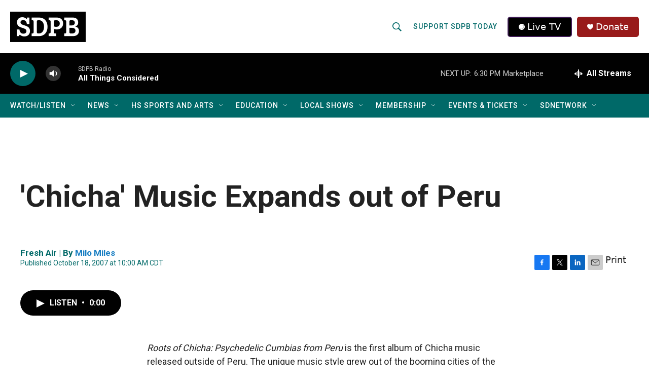

--- FILE ---
content_type: text/css
request_url: https://tags.srv.stackadapt.com/sa.css
body_size: -11
content:
:root {
    --sa-uid: '0-9b79cb49-b1e3-5c85-5721-7bfc77e75c9a';
}